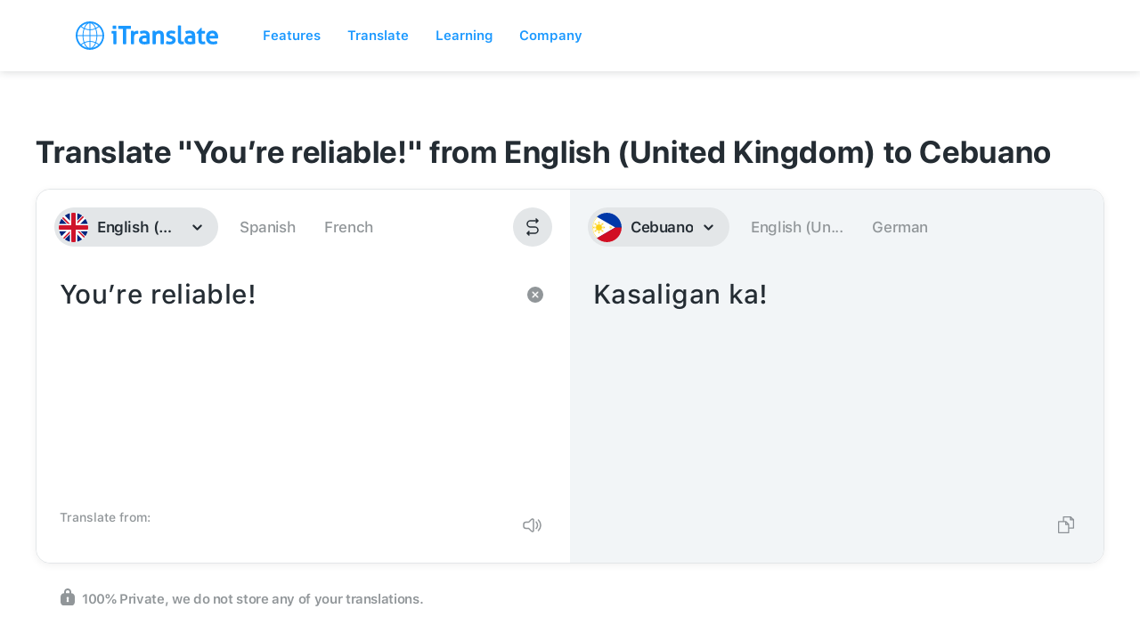

--- FILE ---
content_type: image/svg+xml
request_url: https://itranslate-webapp-production.web.app/images/ceb.svg
body_size: 651
content:
<?xml version="1.0" encoding="UTF-8"?>
<svg width="180px" height="180px" viewBox="0 0 180 180" version="1.1" xmlns="http://www.w3.org/2000/svg" xmlns:xlink="http://www.w3.org/1999/xlink">
    <!-- Generator: Sketch 61 (89581) - https://sketch.com -->
    <title>Overrides/Languages/ceb</title>
    <desc>Created with Sketch.</desc>
    <defs>
        <circle id="path-1" cx="90" cy="90" r="90"></circle>
        <path d="M360,0 L360,180 L0,180 L0,0 L360,0 Z M155.884572,90 L0,180 L0,0" id="path-3"></path>
    </defs>
    <g id="Overrides/Languages/ceb" stroke="none" stroke-width="1" fill="none" fill-rule="evenodd">
        <g id="ceb">
            <mask id="mask-2" fill="white">
                <use xlink:href="#path-1"></use>
            </mask>
            <use id="Mask" fill="#FFFFFF" xlink:href="#path-1"></use>
            <g id="Shapes" mask="url(#mask-2)">
                <g transform="translate(-16.000000, 0.000000)">
                    <g id="Overrides/Options/Outlines/ceb" transform="translate(16.000000, 0.000000)" stroke-width="3">
                        <circle id="Outline" stroke="#FED200" cx="90" cy="90" r="88.5"></circle>
                    </g>
                    <g id="Rectangle-path-+-Rectangle-path" stroke-width="1" fill-rule="evenodd" transform="translate(1.000000, 0.000000)">
                        <mask id="mask-4" fill="white">
                            <use xlink:href="#path-3"></use>
                        </mask>
                        <use id="Mask" fill="#0038A8" xlink:href="#path-3"></use>
                        <rect id="Rectangle-path" fill="#D10F23" mask="url(#mask-4)" x="0" y="90" width="360" height="90"></rect>
                    </g>
                    <g id="Group" stroke-width="1" fill-rule="evenodd" transform="translate(0.000000, 10.000000)">
                        <circle id="Oval" fill="#FCD116" cx="57" cy="80" r="18"></circle>
                        <g id="j" transform="translate(19.000000, 42.000000)" fill="#FCD116">
                            <g id="i" transform="translate(0.000000, 4.000000)">
                                <g id="h" transform="translate(0.000000, 26.000000)">
                                    <polygon id="Shape" points="0 8 2.33744726 10.3374473 38 8 2.33744726 5.66255274"></polygon>
                                    <polygon id="g" points="4.00000096 12.476185 5.90742585 14.3836099 38 8"></polygon>
                                    <g id="g-link" transform="translate(21.000000, 4.000000) scale(1, -1) translate(-21.000000, -4.000000) translate(4.000000, 0.000000)">
                                        <polygon id="g" points="9.64677838e-07 4.47618496 1.90742585 6.38360985 34 0"></polygon>
                                    </g>
                                </g>
                                <g id="h-link" transform="translate(24.564971, 20.564971) rotate(45.000000) translate(-24.564971, -20.564971) translate(5.564971, 12.564971)">
                                    <g id="h">
                                        <polygon id="Shape" points="0 8 2.33744726 10.3374473 38 8 2.33744726 5.66255274"></polygon>
                                        <polygon id="g" points="4.00000096 12.476185 5.90742585 14.3836099 38 8"></polygon>
                                        <g id="g-link" transform="translate(21.000000, 4.000000) scale(1, -1) translate(-21.000000, -4.000000) translate(4.000000, 0.000000)">
                                            <polygon id="g" points="9.64677838e-07 4.47618496 1.90742585 6.38360985 34 0"></polygon>
                                        </g>
                                    </g>
                                </g>
                            </g>
                            <g id="i-link" transform="translate(51.000000, 22.000000) rotate(90.000000) translate(-51.000000, -22.000000) translate(29.000000, 1.000000)">
                                <g id="i">
                                    <g id="h" transform="translate(0.000000, 26.000000)">
                                        <polygon id="Shape" points="0 8 2.33744726 10.3374473 38 8 2.33744726 5.66255274"></polygon>
                                        <polygon id="g" points="4.00000096 12.476185 5.90742585 14.3836099 38 8"></polygon>
                                        <g id="g-link" transform="translate(21.000000, 4.000000) scale(1, -1) translate(-21.000000, -4.000000) translate(4.000000, 0.000000)">
                                            <polygon id="g" points="9.64677838e-07 4.47618496 1.90742585 6.38360985 34 0"></polygon>
                                        </g>
                                    </g>
                                    <g id="h-link" transform="translate(24.564971, 20.564971) rotate(45.000000) translate(-24.564971, -20.564971) translate(5.564971, 12.564971)">
                                        <g id="h">
                                            <polygon id="Shape" points="0 8 2.33744726 10.3374473 38 8 2.33744726 5.66255274"></polygon>
                                            <polygon id="g" points="4.00000096 12.476185 5.90742585 14.3836099 38 8"></polygon>
                                            <g id="g-link" transform="translate(21.000000, 4.000000) scale(1, -1) translate(-21.000000, -4.000000) translate(4.000000, 0.000000)">
                                                <polygon id="g" points="9.64677838e-07 4.47618496 1.90742585 6.38360985 34 0"></polygon>
                                            </g>
                                        </g>
                                    </g>
                                </g>
                            </g>
                        </g>
                        <g id="j-link" transform="translate(59.000000, 95.000000) rotate(180.000000) translate(-59.000000, -95.000000) translate(23.000000, 72.000000)" fill="#FCD116">
                            <g id="j">
                                <g id="i" transform="translate(0.000000, 4.000000)">
                                    <g id="h" transform="translate(0.000000, 26.000000)">
                                        <polygon id="Shape" points="0 8 2.33744726 10.3374473 38 8 2.33744726 5.66255274"></polygon>
                                        <polygon id="g" points="4.00000096 12.476185 5.90742585 14.3836099 38 8"></polygon>
                                        <g id="g-link" transform="translate(21.000000, 4.000000) scale(1, -1) translate(-21.000000, -4.000000) translate(4.000000, 0.000000)">
                                            <polygon id="g" points="9.64677838e-07 4.47618496 1.90742585 6.38360985 34 0"></polygon>
                                        </g>
                                    </g>
                                    <g id="h-link" transform="translate(24.564971, 20.564971) rotate(45.000000) translate(-24.564971, -20.564971) translate(5.564971, 12.564971)">
                                        <g id="h">
                                            <polygon id="Shape" points="0 8 2.33744726 10.3374473 38 8 2.33744726 5.66255274"></polygon>
                                            <polygon id="g" points="4.00000096 12.476185 5.90742585 14.3836099 38 8"></polygon>
                                            <g id="g-link" transform="translate(21.000000, 4.000000) scale(1, -1) translate(-21.000000, -4.000000) translate(4.000000, 0.000000)">
                                                <polygon id="g" points="9.64677838e-07 4.47618496 1.90742585 6.38360985 34 0"></polygon>
                                            </g>
                                        </g>
                                    </g>
                                </g>
                                <g id="i-link" transform="translate(51.000000, 22.000000) rotate(90.000000) translate(-51.000000, -22.000000) translate(29.000000, 1.000000)">
                                    <g id="i">
                                        <g id="h" transform="translate(0.000000, 26.000000)">
                                            <polygon id="Shape" points="0 8 2.33744726 10.3374473 38 8 2.33744726 5.66255274"></polygon>
                                            <polygon id="g" points="4.00000096 12.476185 5.90742585 14.3836099 38 8"></polygon>
                                            <g id="g-link" transform="translate(21.000000, 4.000000) scale(1, -1) translate(-21.000000, -4.000000) translate(4.000000, 0.000000)">
                                                <polygon id="g" points="9.64677838e-07 4.47618496 1.90742585 6.38360985 34 0"></polygon>
                                            </g>
                                        </g>
                                        <g id="h-link" transform="translate(24.564971, 20.564971) rotate(45.000000) translate(-24.564971, -20.564971) translate(5.564971, 12.564971)">
                                            <g id="h">
                                                <polygon id="Shape" points="0 8 2.33744726 10.3374473 38 8 2.33744726 5.66255274"></polygon>
                                                <polygon id="g" points="4.00000096 12.476185 5.90742585 14.3836099 38 8"></polygon>
                                                <g id="g-link" transform="translate(21.000000, 4.000000) scale(1, -1) translate(-21.000000, -4.000000) translate(4.000000, 0.000000)">
                                                    <polygon id="g" points="9.64677838e-07 4.47618496 1.90742585 6.38360985 34 0"></polygon>
                                                </g>
                                            </g>
                                        </g>
                                    </g>
                                </g>
                            </g>
                        </g>
                        <g transform="translate(0.961524, 0.000000)" fill="#FCD116">
                            <g id="s" transform="translate(117.923048, 70.000000)">
                                <polygon id="t" points="20 10 13.236068 12.351142 13.09017 19.510566 8.763932 13.804226 1.90983 15.877852 6 10"></polygon>
                                <g id="t-link" transform="translate(10.000000, 5.000000) scale(1, -1) translate(-10.000000, -5.000000) ">
                                    <polygon id="t" points="20 0 13.236068 2.351142 13.09017 9.510566 8.763932 3.804226 1.90983 5.877852 6 0"></polygon>
                                </g>
                            </g>
                            <g id="s-link" transform="translate(14.500000, 144.951905) rotate(120.000000) translate(-14.500000, -144.951905) translate(3.500000, 134.951905)">
                                <g id="s" transform="translate(1.923048, 0.000000)">
                                    <polygon id="t" points="20 10 13.236068 12.351142 13.09017 19.510566 8.763932 13.804226 1.90983 15.877852 6 10"></polygon>
                                    <g id="t-link" transform="translate(10.000000, 5.000000) scale(1, -1) translate(-10.000000, -5.000000) ">
                                        <polygon id="t" points="20 0 13.236068 2.351142 13.09017 9.510566 8.763932 3.804226 1.90983 5.877852 6 0"></polygon>
                                    </g>
                                </g>
                            </g>
                            <g id="s-link" transform="translate(14.500000, 15.048095) rotate(240.000000) translate(-14.500000, -15.048095) translate(3.500000, 5.048095)">
                                <g id="s" transform="translate(1.923048, 0.000000)">
                                    <polygon id="t" points="20 10 13.236068 12.351142 13.09017 19.510566 8.763932 13.804226 1.90983 15.877852 6 10"></polygon>
                                    <g id="t-link" transform="translate(10.000000, 5.000000) scale(1, -1) translate(-10.000000, -5.000000) ">
                                        <polygon id="t" points="20 0 13.236068 2.351142 13.09017 9.510566 8.763932 3.804226 1.90983 5.877852 6 0"></polygon>
                                    </g>
                                </g>
                            </g>
                        </g>
                    </g>
                </g>
            </g>
        </g>
    </g>
</svg>